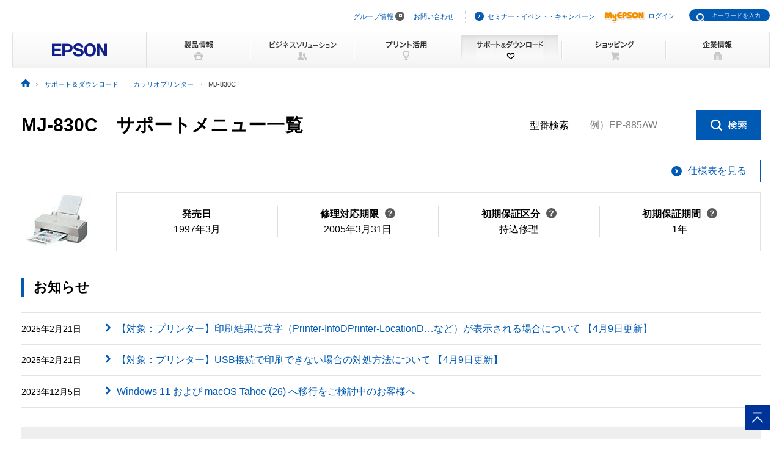

--- FILE ---
content_type: text/html
request_url: https://www.epson.jp/support/portal/support_menu/mj-830c.htm
body_size: 37596
content:
<!DOCTYPE html>
<html lang="ja">
<head>
<!--||| META |||-->
<meta charset="UTF-8">
<meta name="viewport" content="width=device-width,initial-scale=1,minimum-scale=1,maximum-scale=2,user-scalable=yes">
<meta http-equiv="X-UA-Compatible" content="IE=Edge">
<meta name="description" content="カラリオプリンター 「MJ-830C」に関するアフターサポート情報はコチラ。「MJ-830C」のアフターサポート情報を提供しています。日本国内のエプソン製品にアフターサポートに関する公式サイト。">
<meta name="robots" content="noodp,index,follow">
<meta name="format-detection" content="telephone=no">
<!--||| OGP |||-->
<meta property="og:site_name" content="エプソン">
<meta property="og:title" content="カラリオプリンター MJ-830C｜サポート＆ダウンロード｜エプソン">
<meta property="og:description" content="カラリオプリンター 「MJ-830C」に関するアフターサポート情報はコチラ。「MJ-830C」のアフターサポート情報を提供しています。日本国内のエプソン製品にアフターサポートに関する公式サイト。">
<meta property="og:type" content="article">
<meta property="og:url" content="https://www.epson.jp/support/portal/support_menu/mj-830c.htm">
<meta property="og:image" content="https://www.epson.jp/images/ogp_img.png">
<meta name="twitter:card" content="summary">
<!--||| TITLE |||-->
<title>カラリオプリンター MJ-830C｜サポート＆ダウンロード｜エプソン</title>
<!--||| CANONICAL |||-->
<link rel="canonical" href="https://www.epson.jp/support/portal/support_menu/mj-830c.htm">
<!--||| CSS |||-->
<!-- Global -->
<link rel="stylesheet" href="/common/css/import.css" media="screen,all">
<link rel="stylesheet" href="/common/css/import_rwd.css" media="screen,all">
<!-- Local -->
<link rel="stylesheet" href="/support/common/css/app.css">
<!--||| JavaScript |||-->
<!-- Global -->
<script src="/common/js/jquery-3.6.0.min.js" charset="utf-8" defer></script>
<script src="/common/js/jquery.easing.min.js" charset="utf-8" defer></script>
<script src="/common/js/clickevent.js" defer></script>
<script src="/common/js/global_utf8.js" defer></script>
<script src="/common/js/navi.js" defer></script>
<script src="/common/js/share.js" defer></script>
<!-- Local -->
<!--||| /common/include/gtm.txt|||-->
<!-- Google Tag Manager -->
<script>(function(w,d,s,l,i){w[l]=w[l]||[];w[l].push({'gtm.start':
new Date().getTime(),event:'gtm.js'});var f=d.getElementsByTagName(s)[0],
j=d.createElement(s),dl=l!='dataLayer'?'&l='+l:'';j.async=true;j.src=
'//www.googletagmanager.com/gtm.js?id='+i+dl;f.parentNode.insertBefore(j,f);
})(window,document,'script','dataLayer','GTM-W5VC7V');</script>

<script>(function(w,d,s,l,i){w[l]=w[l]||[];w[l].push({'gtm.start':
new Date().getTime(),event:'gtm.js'});var f=d.getElementsByTagName(s)[0],
j=d.createElement(s),dl=l!='dataLayer'?'&l='+l:'';j.async=true;j.src=
'//www.googletagmanager.com/gtm.js?id='+i+dl;f.parentNode.insertBefore(j,f);
})(window,document,'script','dataLayer','GTM-WM5S5F');</script>
<!-- End Google Tag Manager -->
</head>
<body>
<!-- mobilus 201109→ -->
<script type="text/javascript" charset="UTF-8" src="https://guest-agent.mobilus.me/web/mobi-agent-client-frame-loader.min.js?domainId=ehbepson"></script>
<script>
  function sendFirstMsg(){
    MobiAgentClient.sendGuestHiddenMessage("ゲストがカラリオで小窓を起動しました。");
  }
  MobiAgentClient.on('sdkReady', function(data) {
    MobiAgentClient.on('roomReady', function(data){
    });
    if (!data.hasRoom){
      //ルームが存在する場合(再訪時など)は不要
      MobiAgentClient.once(MobiAgentClient.Events.openFrame, sendFirstMsg);
    } else {
    }
  }); 
  //MobiAgentClient.initialize(   //起動オプションを使用する場合はこちら
  MobiAgentClient.init(
    'https://guest-agent.mobilus.me',  // 使用する環境のFQDN※を記載
    'ehbepson',                      // 問い合わせを行うドメインIDを記載
    {},                                  // オプション（なければこのまま）
    function(){}                         // コールバック
  );
</script>
<!-- ←mobilus 201109 -->

<!--||| HEADER |||-->
<div id="header" class="header_broad">
<div id="top">このページの先頭</div>
<div id="headNav">
<noscript><iframe src="//www.googletagmanager.com/ns.html?id=GTM-W5VC7V"
height="0" width="0" style="display:none;visibility:hidden"></iframe></noscript>
<noscript><iframe src="//www.googletagmanager.com/ns.html?id=GTM-WM5S5F"
height="0" width="0" style="display:none;visibility:hidden"></iframe></noscript>
<script type="text/javascript" src="/common/js/common_header_utf8.js" charset="utf-8"></script>
<script type="text/javascript" src="/common/js/common_search_navi.js" charset="utf-8"></script>
<div id="top">このページの先頭</div>
<div class="headGroup">
<div class="nav">
<ul><!--
--><li id="skipNav"><a href="#contents">ナビゲーションをスキップ</a></li><!--
--><li><a href="https://corporate.epson/ja/" target="_blank">グループ情報</a> <img alt="" src="/common/images/ico_pop_01.gif" width="15" height="15"></li><!--
--><li><a href="/contact/">お問い合わせ</a></li><!--
--></ul>
</div>

<div class="util">
<ul><!--
--><li><p class="iLink02"><a href="/ec/">セミナー・イベント・キャンペーン</a></p></li><!--
--><li><p class="myEpson"><a href="https://my.epson.jp/gateway/myepson/sso?_n=%2fmyepson%2fcustomers%2ftop%2f%3F_aid%3Djph"><img src="/common/images/ico_myepson_01.gif" width="67" height="22" alt="MyEPSON" />ログイン</a></p></li><!--
--></ul>
</div>
</div>

<a class="jpHeaderLogo" href="/"><img src="/s/common/images/img_logo_epson.gif" alt="EPSON"></a>

<div class="btnSearch"></div>

<div class="serch">
<form style="display:none"><span class="txt"><input type="text"></input></span></form>
<div class="mf_finder_container">
  <mf-search-box
  ajax-url="https://finder.api.mf.marsflag.com/api/v1/finder_service/documents/920041a7/search"
  submit-text=""
  options-hidden
  doctype-hidden
  serp-url="/result/"
  ignore-search-result
  placeholder="キーワードを入力"
  imgsize-default="1"
  use-links
  ></mf-search-box>
</div>
</div>


<div class="mobile menuButton"></div>
<!-- / #headNav --></div>
<div id="gNav" class="support">
<p class="logo"><a href="/"><img src="/common/images/head/head_logo_broad.gif" width="220" height="60" alt="EPSON" /></a></p>

<div class="nav">
<ul class="clearfix"><!--
--><li class="gnav01"><a href="/products/"><img src="/common/images/head/head_nav_global_broad01.gif" width="170" height="60" alt="製品情報" /></a></li><!--
--><li class="gnav02"><a href="/b_solution/"><img src="/common/images/head/head_nav_global_broad02.gif" width="170" height="60" alt="ビジネスソリューション" /></a></li><!--
--><li class="gnav03"><a href="/katsuyou/"><img src="/common/images/head/head_nav_global_broad03.gif" width="170" height="60" alt="プリント活用" /></a></li><!--
--><li class="gnav04"><a href="/support/"><img src="/common/images/head/head_nav_global_broad04.gif" width="170" height="60" alt="サポート＆ダウンロード" /></a></li><!--
--><li class="gnav05"><a href="https://shop.epson.jp/redirect/iltoshop/index-mk.asp?urlid=ile_gnav"><img src="/common/images/head/head_nav_global_broad05.gif" width="170" height="60" alt="ショッピング" /></a></li><!--
--><li class="gnav06"><a href="/corporate/"><img src="/common/images/head/head_nav_global_broad06.gif" width="170" height="60" alt="企業情報" /></a></li><!--
--></ul>
</div>
<ul class="mobile menuItems">
  <li><a href="/products/">製品情報</a></li>
  <li><a href="/b_solution/">ビジネスソリューション</a></li>
  <li><a href="/katsuyou/">プリント活用</a></li>
  <li><a href="/support/">サポート＆ダウンロード</a></li>
  <li><a href="https://shop.epson.jp/redirect/iltoshop/index-mk.asp?urlid=ile_gnav">ショッピング</a></li>
  <li><a href="/corporate/">企業情報</a></li>
  <li><a href="https://corporate.epson/ja/" target="_blank">グループ情報<img src="/common/images/ico_pop_04.png" alt="new window" class="nWindow"></a></li>
  <li><a href="/contact/">お問い合わせ</a></li>
  <li><a href="/ec/">セミナー・イベント・キャンペーン</a></li>
  <li><a href="https://my.epson.jp/gateway/myepson/sso?_n=%2fmyepson%2fcustomers%2ftop%2f%3F_aid%3Djph">MyEPSON ログイン</a></li>
</ul>

<!-- / #gnav --></div>
<div class="headLogo">
	<p class="logo lineS mobile"><a href="/"><img src="/s/common/images/img_logo_epson.gif" alt="EPSON"></a></p>
</div>
<!-- #topicPath -->
<div id="topicPath">
<ul itemscope itemtype="http://schema.org/BreadcrumbList">
<li itemprop="itemListElement" itemscope itemtype="http://schema.org/ListItem"><a itemprop="item" href="/"><img src="/common/images/ico_topicpath_01.gif" alt="ホーム"><meta itemprop="name" content="ホーム"></a><meta itemprop="position" content="1"></li>
<li itemprop="itemListElement" itemscope itemtype="http://schema.org/ListItem"><a itemprop="item" href="/support/"><span itemprop="name">サポート＆ダウンロード</span></a><meta itemprop="position" content="2"></li>
<li itemprop="itemListElement" itemscope itemtype="http://schema.org/ListItem"><a itemprop="item" href="/support/support_menu/ks/2.htm"><span itemprop="name">カラリオプリンター</span></a><meta itemprop="position" content="3"></li>
<li class="current" itemprop="itemListElement" itemscope itemtype="http://schema.org/ListItem"><span itemprop="name">MJ-830C</span><meta itemprop="position" content="4"></li>
</ul>
</div>
<!-- / #topicPath-->
</div>
<!--||| / HEADER |||-->
<!--||| CONTENTS |||-->
<div id="contents" class="wide">
  <div class="Main__content">
    <div class="cmn-search-heading1">
      <div class="cmn-search-heading1__inner">
        <div class="cmn-search-heading1__caption">
          <h1 class="cmn-search-heading1__title">MJ-830C　サポートメニュー一覧</h1>
        </div>
        <div class="cmn-search-heading1-search js-model-number-search">
          <div class="cmn-search-heading1-search__inner">
            <div class="katabanSearchBlock">
              <div class="katabanSearch02">
                <form method="get" action="https://my.epson.jp/pmns/search/kpProductSearch/">
                  <fieldset>
                  <legend>型番検索</legend>
                  <p class="searchBtnProd"><span class="txt"><label for="kataban_form_phrase">型番検索<span class="innerTxt js-model-number-search__placeholder">例）EP-885AW</span></label><input type="text" name="prodName" title="型番検索" value="" id="kataban_form_phrase" autocomplete="off" class="js-model-number-search__target"></span><span class="img"><input class="js-model-number-search__button" type="image" src="/support/common/img/cmn_ic02.gif" alt="検索" onclick="javascript:;"></span></p>
                  </fieldset>
                </form>
              </div>
            <!-- / .katabanSearch --></div>
          </div>
        </div>

      </div>
    </div>
    <div class="cmn-basic-information">
      <div class="cmn-basic-information__inner">
        <div class="cmn-basic-information-button-wrap">
          <div class="cmn-basic-information-button"><a href="https://www.epson.jp/products/back/hyou/printer/mj830c.htm" class="cmn-basic-information-button__type"><span class="cmn-basic-information-button__label">仕様表を見る</span></a></div>
        </div>
        <div class="cmn-basic-information__detail">
          <div class="cmn-basic-information__image"><img src="/img_products/prod/mj-830c_120_90.jpg" alt=""></div>
          <ul class="cmn-basic-information__list">
<!--            <li><span class="cmn-basic-information__list__label">発売日</span>1997年3月</li> -->
            <li><div class="cmn-basic-information-tooltip__inner"><b>発売日</b></div>1997年3月</li>
            <li><div class="cmn-basic-information-tooltip__inner"><a href="javascript:void(0);" class="cmn-basic-information-tooltip js-tooltip">修理対応期限<span class="cmn-basic-information-tooltip__balloon js-tooltip__balloon"><span class="cmn-basic-information-tooltip__balloon__inner"><span class="cmn-basic-information-tooltip__balloon__text">修理受付が可能な<br>期限です</span></span></span></a></div>2005年3月31日</li>
            <li><div class="cmn-basic-information-tooltip__inner"><a href="javascript:void(0);" class="cmn-basic-information-tooltip js-tooltip">初期保証区分<span class="cmn-basic-information-tooltip__balloon js-tooltip__balloon"><span class="cmn-basic-information-tooltip__balloon__inner"><span class="cmn-basic-information-tooltip__balloon__text">無償保証対応の<br>修理サービスです</span></span></span></a></div>持込修理</li>
            <li><div class="cmn-basic-information-tooltip__inner"><a href="javascript:void(0);" class="cmn-basic-information-tooltip js-tooltip">初期保証期間<span class="cmn-basic-information-tooltip__balloon js-tooltip__balloon"><span class="cmn-basic-information-tooltip__balloon__inner"><span class="cmn-basic-information-tooltip__balloon__text">無償修理の保証期間です</span></span></span></a></div>1年</li>
          </ul>
        </div>
      </div>
    </div>
    <section>
      <div class="heading3">
        <div class="heading3__inner">
          <h2 class="heading3__title">お知らせ</h2>
        </div>
      </div>
      <div class="news" data-news-pc="row">
        <article class="news__article">
          <a href="https://faq2.epson.jp/web/Detail.aspx?id=52659" class="news__type">
            <div class="news__body">
              <div class="news__property">
                <time class="news__date">2025年2月21日</time>
              </div>
              <div class="news__caption">
                <h3 class="news__title">【対象：プリンター】印刷結果に英字（Printer-InfoDPrinter-LocationD…など）が表示される場合について 【4月9日更新】</h3>
              </div>
            </div>
          </a>
        </article>
        <article class="news__article">
          <a href="https://faq2.epson.jp/web/Detail.aspx?id=50038" class="news__type">
            <div class="news__body">
              <div class="news__property">
                <time class="news__date">2025年2月21日</time>
              </div>
              <div class="news__caption">
                <h3 class="news__title">【対象：プリンター】USB接続で印刷できない場合の対処方法について 【4月9日更新】</h3>
              </div>
            </div>
          </a>
        </article>
        <article class="news__article">
          <a href="/support/portal/kaiketsu/04/" class="news__type">
            <div class="news__body">
              <div class="news__property">
                <time class="news__date">2023年12月5日</time>
              </div>
              <div class="news__caption">
                <h3 class="news__title">Windows 11 および macOS Tahoe (26) へ移行をご検討中のお客様へ</h3>
              </div>
            </div>
          </a>
        </article>
      </div>
      <div class="cmn-product-banner">
        <div class="cmn-product-banner__inner">
          <div class="cmn-product-banner__image"><a href="https://www.epson.jp/support/misc_t/end_of_support.htm" class="cmn-product-banner__image__frame"><img src="https://www.epson.jp/support/images/banner/bnr_enddate_2024.jpg" alt="ご利用中製品のサポート終了日（2024年3月31日）"></a></div>
        </div>
      </div>
    </section>

    <div class="cmn-tab">
      <div class="cmn-tab__head">
        <ul class="cmn-tab__list" data-col-sp="3">
          <li class="is-current"><a href="/support/portal/support_menu/mj-830c.htm" class="cmn-tab__button"><span class="cmn-tab__label">サポートメニュー<br>一覧</span></a></li>
          <li><a href="/support/portal/download/mj-830c.htm" class="cmn-tab__button"><span class="cmn-tab__label">ドライバー・ソフトウェアダウンロード</span></a></li>
          <li><a href="/support/portal/used/mj-830c.htm" class="cmn-tab__button"><span class="cmn-tab__label">困った時・使い方・操作方法</span></a></li>
          <li class="is-nolink"><div class="cmn-tab__button--nolink"><span class="cmn-tab__label">お問い合わせ</span></div></li>
          <li><a href="/support/portal/hoshu/mj-830c.htm" class="cmn-tab__button"><span class="cmn-tab__label">修理・保守・<br>導入支援情報</span></a></li>
          <li><a href="/support/portal/shoumouhin/mj-830c.htm" class="cmn-tab__button"><span class="cmn-tab__label">消耗品情報</span></a></li>
        </ul>
      </div>
      <div class="cmn-tab__body">
        <div class="cmn-tab__detail">
          <div class="heading-column" data-col-pc="1">
            <section class="heading-column__item">
              <div class="cmn-icon-heading2">
                <div class="cmn-icon-heading2__inner">
                  <div class="cmn-icon-heading2__image"><img src="/support/common/img/cmn_ic01_01.png" alt=""></div>
                  <h2 class="cmn-icon-heading2__title">ドライバー・ソフトウェアダウンロード</h2>
                </div>
              </div>
              <div class="cmn-button-wrap">
                <div class="cmn-button">
                  <a href="/support/portal/download/mj-830c.htm#DSList" class="cmn-button__type"><span class="cmn-button__label">ドライバー・ソフトウェア一覧</span></a>
                </div>
              </div>
            </section>
            <section class="heading-column__item">
              <div class="cmn-icon-heading2">
                <div class="cmn-icon-heading2__inner">
                  <div class="cmn-icon-heading2__image"><img src="/support/common/img/cmn_ic01_02.png" alt=""></div>
                  <h2 class="cmn-icon-heading2__title">困ったとき・使い方・操作方法</h2>
                </div>
              </div>
              <div class="cmn-button-wrap">
                <div class="cmn-button">
                  <a href="/support/portal/used/mj-830c.htm#Question" class="cmn-button__type"><span class="cmn-button__label">よくあるご質問</span></a>
                </div>
                <div class="cmn-button">
                  <div class="cmn-button__type--nolink"><span class="cmn-button__label">マニュアル一覧</span><i class="cmn-button__category">&#x5bfe;&#x8c61;&#x5916;</i></div>
                </div>
                <div class="cmn-button">
                  <a href="/support/portal/used/mj-830c.htm#OSInfo" class="cmn-button__type"><span class="cmn-button__label">OS対応情報</span></a>
                </div>
                <div class="cmn-button">
                  <a href="/support/portal/used/mj-830c.htm#AnythingQuestion" class="cmn-button__type"><span class="cmn-button__label">なんでも質問箱</span></a>
                </div>
                <div class="cmn-button">
                  <a href="/support/portal/used/mj-830c.htm#OtherProducts" class="cmn-button__type"><span class="cmn-button__label">他社製品対応情報</span></a>
                </div>
              </div>
            </section>
            <section class="heading-column__item">
              <div class="cmn-icon-heading2">
                <div class="cmn-icon-heading2__inner">
                  <div class="cmn-icon-heading2__image"><img src="/support/common/img/cmn_ic01_03.png" alt=""></div>
                  <h2 class="cmn-icon-heading2__title">お問い合わせ</h2>
                </div>
              </div>
              <div class="cmn-button-wrap">
                <div class="cmn-button">
                  <div class="cmn-button__type--nolink"><span class="cmn-button__label">お電話でのお問い合わせ</span><i class="cmn-button__category">&#x5bfe;&#x8c61;&#x5916;</i></div>
                </div>
                <div class="cmn-button">
                  <div class="cmn-button__type--nolink"><span class="cmn-button__label">メールでのお問い合わせ</span><i class="cmn-button__category">&#x5bfe;&#x8c61;&#x5916;</i></div>
                </div>
                <div class="cmn-button">
                  <div class="cmn-button__type--nolink"><span class="cmn-button__label">遠隔サポート</span><i class="cmn-button__category">&#x5bfe;&#x8c61;&#x5916;</i></div>
                </div>
                <div class="cmn-button">
                  <div class="cmn-button__type--nolink"><span class="cmn-button__label">おうちプリント</span><i class="cmn-button__category">&#x5bfe;&#x8c61;&#x5916;</i></div>
                </div>
              </div>
            </section>
            <section class="heading-column__item">
              <div class="cmn-icon-heading2">
                <div class="cmn-icon-heading2__inner">
                  <div class="cmn-icon-heading2__image"><img src="/support/common/img/cmn_ic01_04.png" alt=""></div>
                  <h2 class="cmn-icon-heading2__title">修理・保守・導入支援情報</h2>
                </div>
              </div>
              <section>
                <div class="heading3">
                  <div class="heading3__inner">
                    <h3 class="heading3__title">導入支援</h3>
                  </div>
                </div>
                <div class="cmn-button-wrap">
                  <div class="cmn-button">
                    <div class="cmn-button__type--nolink"><span class="cmn-button__label">搬入設置料金</span><i class="cmn-button__category">&#x5bfe;&#x8c61;&#x5916;</i></div>
                  </div>
                </div>
              </section>
              <section>
                <div class="heading3">
                  <div class="heading3__inner">
                    <h3 class="heading3__title">定額保守</h3>
                  </div>
                </div>
                <div class="cmn-button-wrap">
                  <div class="cmn-button">
                    <div class="cmn-button__type--nolink"><span class="cmn-button__label">エプソンサービスパック</span><i class="cmn-button__category">&#x5bfe;&#x8c61;&#x5916;</i></div>
                  </div>
                  <div class="cmn-button">
                    <div class="cmn-button__type--nolink"><span class="cmn-button__label">定期交換部品付エプソン<br />サービスパック</span><i class="cmn-button__category">&#x5bfe;&#x8c61;&#x5916;</i></div>
                  </div>
                  <div class="cmn-button">
                    <div class="cmn-button__type--nolink"><span class="cmn-button__label">引取保守パック</span><i class="cmn-button__category">&#x5bfe;&#x8c61;&#x5916;</i></div>
                  </div>
                  <div class="cmn-button">
                    <div class="cmn-button__type--nolink"><span class="cmn-button__label">消耗品付サービスパック</span><i class="cmn-button__category">&#x5bfe;&#x8c61;&#x5916;</i></div>
                  </div>
                  <div class="cmn-button">
                    <div class="cmn-button__type--nolink"><span class="cmn-button__label">Go-PACK</span><i class="cmn-button__category">&#x5bfe;&#x8c61;&#x5916;</i></div>
                  </div>
                  <div class="cmn-button">
                    <div class="cmn-button__type--nolink"><span class="cmn-button__label">定期交換部品一覧</span><i class="cmn-button__category">&#x5bfe;&#x8c61;&#x5916;</i></div>
                  </div>
                  <div class="cmn-button">
                    <div class="cmn-button__type--nolink"><span class="cmn-button__label">リフレッシュキット</span><i class="cmn-button__category">&#x5bfe;&#x8c61;&#x5916;</i></div>
                  </div>
                </div>
              </section>
              <section>
                <div class="heading3">
                  <div class="heading3__inner">
                    <h3 class="heading3__title">修理</h3>
                  </div>
                </div>
                                <div class="cmn-button-wrap">
                  <div class="cmn-button">
                    <div class="cmn-button__type--nolink"><span class="cmn-button__label">引取修理</span><i class="cmn-button__category">&#x5bfe;&#x8c61;&#x5916;</i></div>
                  </div>
                  <div class="cmn-button">
                    <div class="cmn-button__type--nolink"><span class="cmn-button__label">出張修理</span><i class="cmn-button__category">&#x5bfe;&#x8c61;&#x5916;</i></div>
                  </div>
                  <div class="cmn-button">
                    <div class="cmn-button__type--nolink"><span class="cmn-button__label">持込修理</span><i class="cmn-button__category">&#x5bfe;&#x8c61;&#x5916;</i></div>
                  </div>
                </div>
              </section>
            </section>
            <section class="heading-column__item">
              <div class="cmn-icon-heading2">
                <div class="cmn-icon-heading2__inner">
                  <div class="cmn-icon-heading2__image"><img src="/support/common/img/cmn_ic01_05.png" alt=""></div>
                  <h2 class="cmn-icon-heading2__title">消耗品情報</h2>
                </div>
              </div>
              <div class="cmn-button-wrap">
                <div class="cmn-button">
                  <a href="/support/portal/shoumouhin/mj-830c.htm#Shoumouhin" class="cmn-button__type"><span class="cmn-button__label">消耗品一覧</span></a>
                </div>
<!--                <div class="cmn-button">
                  <div class="cmn-button__type--nolink"><span class="cmn-button__label">オプション一覧</span><i class="cmn-button__category">&#x5bfe;&#x8c61;&#x5916;</i></div>
                </div> -->
              </div>
            </section>
          </div>
          <div class="heading-column" data-col-pc="2">
            <section class="heading-column__item">
              <div class="cmn-icon-heading2">
                <div class="cmn-icon-heading2__inner">
                  <div class="cmn-icon-heading2__image"><img src="/support/common/img/cmn_ic01_07.png" alt=""></div>
                  <h2 class="cmn-icon-heading2__title">ショールーム・ギャラリー</h2>
                </div>
              </div>
              <div class="list-wrap">
                <ul class="link-list" data-col-pc="1" data-col-sp="1">
                  <li><a href="/showroom/" class="link-list__type">エプソンスクエア丸の内（ショールーム・エプサイト）<br>エプソンのオフィス向けショールーム</a></li>
                </ul>
              </div>
            </section>
            <section class="heading-column__item">
              <div class="cmn-icon-heading2">
                <div class="cmn-icon-heading2__inner">
                  <div class="cmn-icon-heading2__image"><img src="/support/common/img/cmn_ic01_08.png" alt=""></div>
                  <h2 class="cmn-icon-heading2__title">カタログ</h2>
                </div>
              </div>
              <div class="list-wrap">
                <ul class="link-list" data-col-pc="1" data-col-sp="1">
                  <li><a href="/products/catalog/" class="link-list__type">カタログ</a></li>
                </ul>
              </div>
            </section>
            <section class="heading-column__item">
              <div class="cmn-icon-heading2">
                <div class="cmn-icon-heading2__inner">
                  <div class="cmn-icon-heading2__image"><img src="/support/common/img/cmn_ic01_09.png" alt=""></div>
                  <h2 class="cmn-icon-heading2__title">ご使用された製品のリサイクル（法人様）</h2>
                </div>
              </div>
              <div class="list-wrap">
                <ul class="link-list" data-col-pc="1" data-col-sp="1">
                  <li><a href="/recycle/3r/" class="link-list__type">事業系使用済み情報処理機器回収・再資源化</a></li>
                </ul>
              </div>
            </section>
            <section class="heading-column__item">
              <div class="cmn-icon-heading2">
                <div class="cmn-icon-heading2__inner">
                  <div class="cmn-icon-heading2__image"><img src="/support/common/img/cmn_ic01_10.png" alt=""></div>
                  <h2 class="cmn-icon-heading2__title">輸出管理</h2>
                </div>
              </div>
              <div class="list-wrap">
                <ul class="link-list" data-col-pc="1" data-col-sp="1">
                  <li><a href="/support/info/gaihihantei/" class="link-list__type">該非判定書発行請求</a></li>
                </ul>
              </div>
            </section>
            <section class="heading-column__item">
              <div class="cmn-icon-heading2">
                <div class="cmn-icon-heading2__inner">
                  <div class="cmn-icon-heading2__image"><img src="/support/common/img/cmn_ic01_11.png" alt=""></div>
                  <h2 class="cmn-icon-heading2__title">安全データシート（SDS）</h2>
                </div>
              </div>
              <div class="list-wrap">
                <ul class="link-list" data-col-pc="1" data-col-sp="1">
                  <li><a href="/products/environment/msds.htm" class="link-list__type">安全データシート（SDS）</a></li>
                </ul>
              </div>
            </section>
          </div>
        </div>
      </div>
    </div>
  </div>
</div>
<!--||| / CONTENTS |||-->
<!--||| FOOTER |||-->
<hr>
<div id="footer">
<div id="pagetopBlock">
<p><a href="#top"><img src="/common/images/ico_pagetop_01.gif" width="33" height="33" alt="このページの先頭へ" /></a></p>
</div>
<div id="footer_broad">

<div id="deepFoot" class="clearfix">
<div class="main">
<dl>
<dt class="ttl"><span class="iLink01"><a href="/products/">製品情報</a></span></dt>
<dd class="listBlock clearfix">

<div class="layCol01">
<dl class="first">
<dt>個人・家庭向けプリンター<br />
<p class="ml10 mt20">＜用途から選ぶ＞</p>
</dt>
<dd>
<ul class="list ml10">
<li><a href="/products/homeprinter/">ホームプリンター</a></li>
<li><a href="/products/photoprinter/">写真高画質プリンター</a></li>
</ul>
</dd>
</dl>

<dl style="padding-top:20px;">
<dt style="margin-left:10px;">＜カテゴリーから選ぶ＞</dt>
<dd>
<ul class="list" style="margin-left:10px;">
<li><a href="/products/colorio/">カラリオプリンター</a></li>
<li><a href="/products/pro/">プロセレクション</a></li>
<li><a href="/products/ecotank/">エコタンク搭載モデル</a></li>
</ul>
</dd>
<dt style="padding-top:30px;">法人・業務向けプリンター・複合機</dt>
<dd>
<ul class="list">
<li class="first"><a href="/products/bizprinter/smartcharge/">エプソンのスマートチャージ</a></li>
<li><a href="/products/bizprinter/">ビジネスプリンター<br />（インクジェット・ページプリンター）</a></li>
<li><a href="/products/largeprinter/">大判プリンター</a></li>
<li><a href="/products/dotprinter/">ドットインパクトプリンター</a></li>
<li><a href="/products/receiptprinter/">レシートプリンター</a></li>
<li><a href="/products/label/">ラベルプリンター</a></li>
</ul>
</dd>
</dl>
</div>

<div class="layCol02">
<dl>
<dt>産業向けプリンター・デジタル印刷機</dt>
<dd>
<ul class="list">
<li class="first"><a href="/products/largeprinter/signdisplay/">大判プリンター サイン＆ディスプレイ</a></li>
<li><a href="/products/largeprinter/goods/">大判プリンター グッズ・アパレル・ソフトサイン</a></li>
<li><a href="/products/ppps/">業務用写真・プリントシステム</a></li>
<li><a href="/products/surepress/">デジタルラベル印刷機</a></li>
<li><a href="/products/textile/">デジタル捺染機</a></li>
</ul>
</dd>
</dl>

<dl style="padding-top:20px;">
<dt>消耗品</dt>
<dd>
<ul class="list">
<li class="first"><a href="/products/supply/shoumouhin/">プリンター消耗品</a></li>
</ul>
</dd>
</dl>
<p style="padding-top:20px;font-size: 79%; border-bottom:1px dotted #ddd;padding-bottom: 10px;"><a href="/products/printer/" class="iLink01">プリンター製品情報</a></p>

<dl style="padding-top:20px;">
<dd>
<ul class="list">
<li class="first"><a href="/products/projector/">プロジェクター</a></li>
<li><a href="/products/smartglasses/">スマートグラス</a></li>
<li><a href="https://www.orient-watch.jp/" target="_blank" class="iPop01">ウオッチ：Orient Star / Orient</a> <img alt="新規ウィンドウが開きます" src="/common/images/ico_pop_01.gif" width="15" height="15"></li>
<li><a href="https://shop.epson.jp/pc/">パソコン</a></li>
<li><a href="/products/scanner/">スキャナー</a></li>
<li><a href="/products/discproducer/">ディスク デュプリケーター</a></li>
<li><a href="/products/paperlab/">乾式オフィス製紙機 PaperLab</a></li>
<li><a href="/products/ac/">会計ソフト</a></li>
<li><a href="/products/bizprinter/software/">印刷管理セキュリティー</a></li>
</ul>
</dd>
</dl>

</div>

<div class="layCol03">
<dl class="">
<dt>産業向け製品</dt>
<dd>
<ul class="list">
<li class="first"><a href="/products/robots/">産業用ロボット</a></li>
<li><a href="/products/robots/lineup/vibrometer/">スマート振動センサー</a></li>
<li><a href="https://www.epson-tcform.co.jp/ja/" target="_blank" class="iPop01">部品成形ソリューション</a> <img alt="新規ウィンドウが開きます" src="/common/images/ico_pop_01.gif" width="15" height="15"></li>
</ul>
</dd>
</dl>

<dl style="padding-top:20px;">
<dt>&lt;インクジェットソリューション&gt;</dt>
<dd>
<ul class="list">
<li><a href="/products/inkjet/head/">インクジェットヘッド</a></li>
<li><a href="/products/inkjet/application/">R&amp;D用インクジェット装置</a></li>
</ul>
</dd>
</dl>

<dl style="padding-top:20px;">
<dt>&lt;マイクロデバイス&gt;</dt>
<dd>
<ul class="list">
<li><a href="/prod/semicon/">半導体</a></li>
<li><a href="https://www.epsondevice.com/crystal/ja/" target="_blank" class="iPop01">水晶デバイス</a> <img alt="新規ウィンドウが開きます" src="/common/images/ico_pop_01.gif" width="15" height="15"></li>
<li><a href="https://www.epsondevice.com/sensing/ja/" target="_blank" class="iPop01">センシングデバイス</a> <img alt="新規ウィンドウが開きます" src="/common/images/ico_pop_01.gif" width="15" height="15"></li>
</ul>
</dd>
</dl>

</div>

</dd>
</dl>
</div>

<div class="side">
<ul class="list">
<li class="first"><p class="iLink01"><a href="/b_solution/">ビジネスソリューション・<br />導入事例</a></p></li>
<li><p class="iLink01"><a href="/katsuyou/">プリント活用</a></p></li>
<li><p class="iLink01"><a href="/support/">サポート&amp;ダウンロード</a></p></li>
<li><p class="iLink01"><a href="https://shop.epson.jp/redirect/iltoshop/index-mk.asp?urlid=ile_fttr">ショッピング</a></p></li>
<li><p class="iLink01"><a href="/corporate/">企業情報</a></p></li>
<li><p class="iLink01"><a href="/contact/">お問い合わせ</a></p></li>
<li><p class="iLink01"><a href="/ec/">セミナー・イベント・<br />キャンペーン</a></p></li>
<li><p class="myEpson"><a href="https://my.epson.jp/gateway/myepson/sso?_n=%2fmyepson%2fcustomers%2ftop%2f%3F_aid%3Djpf"><img src="/common/images/ico_myepson_01.gif" width="67" height="22" alt="MyEPSON" />ログイン</a></p></li>
</ul>
</div>
<!-- / #deepFoot --></div>

<div id="fNav" class="clearfix">
<ul class="nav">
<li><a href="/sitemap/">サイトマップ</a></li>
<li><a href="/contact/">お問い合わせ</a></li>
<li><a href="/tou/">ご利用上の注意</a></li>
<li><a href="https://corporate.epson/ja/privacy/" target="_blank">個人情報の取り扱いについて <img alt="新規ウィンドウが開きます" src="/common/images/ico_pop_01.gif" width="15" height="15"></a></li>
<li><a href="/trademark/">商標について</a></li>
<li><a href="https://www.epson.com/" target="_blank" class="iPop01">epson.com</a> <img alt="新規ウィンドウが開きます" src="/common/images/ico_pop_01.gif" width="15" height="15"></li>
</ul>
<p class="copy"><span>&copy; Seiko Epson Corp. / Epson Sales Japan Corp. <script type="text/javascript">myDate = new Date() ;myYear = myDate.getFullYear ();document.write(myYear);</script></span></p>
<!-- / #fNav --></div>
<!-- / #footer_broad --></div>
<!-- / #footer --></div>

<script type="text/javascript" src="/common/js/common_footer_utf8.js" charset="utf-8"></script>

<script src="https://ce.mf.marsflag.com/latest/js/mf-search.js" charset="UTF-8"></script>

<!--||| / FOOTER |||-->
<script src="/support/common/js/app.js"></script>
</body>
</html>
